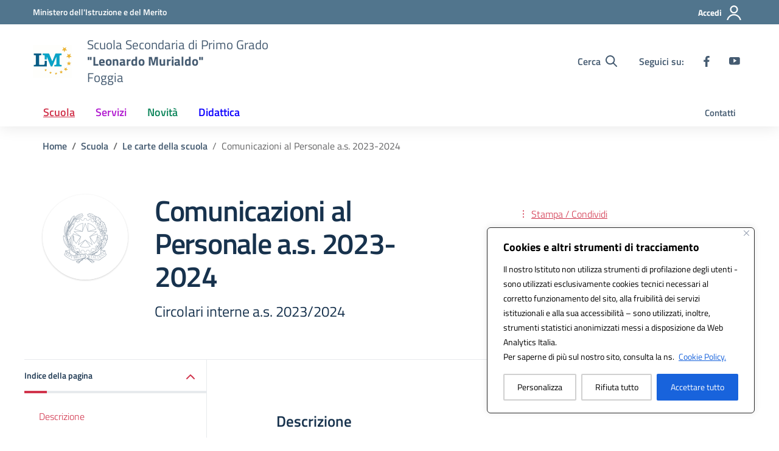

--- FILE ---
content_type: image/svg+xml
request_url: https://www.scuolamurialdofg.edu.it/wp-content/uploads/2024/02/web-editor-logo-generico.svg
body_size: 91010
content:
<svg version="1.2" xmlns="http://www.w3.org/2000/svg" viewBox="0 0 225 225" width="225" height="225">
	<title>web editor logo generico </title>
	<defs>
		<image  width="225" height="225" id="img1" href="[data-uri]"/>
		<image width="1092" height="800" id="img2" href="[data-uri]"/>
		<image  width="158" height="158" id="img3" href="[data-uri]"/>
		<image  width="181" height="279" id="img4" href="[data-uri]"/>
		<image  width="225" height="225" id="img5" href="[data-uri]"/>
	</defs>
	<style>
	</style>
	<use id="Background copy" href="#img1" x="0" y="0"/>
	<use id="img1" href="#img2" transform="matrix(.235,0,0,.235,-12,18)"/>
	<use id="Forma 1" style="display: none" href="#img3" x="34" y="33"/>
	<use id="Forma 2" style="display: none" href="#img4" x="22" y="30"/>
	<use id="Forma 1 copy" style="display: none" href="#img5" x="0" y="0"/>
</svg>